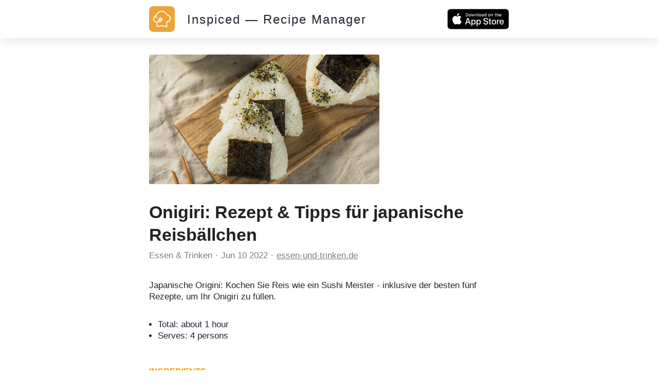

--- FILE ---
content_type: text/html; charset=utf-8
request_url: https://inspiced.co/n/MWExYjFjNWY3OGY2ODVjZTI0NjIzZDIxOWJiZGExYWNh
body_size: 9631
content:
<!DOCTYPE html><html><head><title>Onigiri: Rezept &amp; Tipps für japanische Reisbällchen</title><meta charset="utf-8" /><meta content="IE=edge" http-equiv="X-UA-Compatible" /><meta content="width=device-width,initial-scale=1.0,minimum-scale=1.0,maximum-scale=1.0,user-scalable=no" name="viewport" /><meta content="noarchive" name="robots" /><meta content="no-preview" name="turbolinks-cache-control" /><meta content="Onigiri: Rezept &amp; Tipps für japanische Reisbällchen" name="title" /><meta content="Japanische Origini: Kochen Sie Reis wie ein Sushi Meister - inklusive der besten fünf Rezepte, um Ihr Onigiri zu füllen." name="description" /><meta content="https://files.shortcutapp.io/KXodW2GKOYgi_1Pjiz5z6w/Jno4EmDXdX7RPv8hOPry5jwqFRTDf-XaZGXlzoUgkZI?Expires=1769731351&amp;Signature=LJCodw3PqehEl76rTcpx8cASPIC7nDbXfwffvzmNI5tgfaSB~tyuZFL0kh9~[base64]~-9dm2VZSsI-jvKFFRiIf0GAmXJ1pkk2swtCpA5w-f7kNVN2RMotc8851bA__&amp;Key-Pair-Id=APKAIJ4N3LXGOVJWMSXA" name="og:image" /><meta content="app-id=1564772851, app-argument=https://inspiced.co/n/MWExYjFjNWY3OGY2ODVjZTI0NjIzZDIxOWJiZGExYWNh" name="apple-itunes-app" /><link rel="apple-touch-icon" sizes="180x180" href="/favicons/apple-touch-icon.png?v=3">
<link rel="icon" type="image/png" sizes="32x32" href="/favicons/favicon-32x32.png?v=3">
<link rel="icon" type="image/png" sizes="194x194" href="/favicons/favicon-194x194.png?v=3">
<link rel="icon" type="image/png" sizes="192x192" href="/favicons/android-chrome-192x192.png?v=3">
<link rel="icon" type="image/png" sizes="16x16" href="/favicons/favicon-16x16.png?v=3">
<link rel="manifest" href="/favicons/site.webmanifest?v=3">
<link rel="mask-icon" href="/favicons/safari-pinned-tab.svg?v=3" color="#FF6600">
<link rel="shortcut icon" href="/favicons/favicon.ico?v=3">
<meta name="msapplication-TileColor" content="#2b5797">
<meta name="msapplication-config" content="/favicons/browserconfig.xml?v=3">
<meta name="theme-color" content="#2c3c48"><meta name="csrf-param" content="authenticity_token" />
<meta name="csrf-token" content="cLX1PGHHIhGQzaeLipnJdv-e5K1awuk0OvBxypMwYVOOAoTL9mGVOVT1Dh3JfOtZU7xqy4NJEJOxkVWw1HdIKw" />      <script>(function(w,d,s,l,i){w[l]=w[l]||[];w[l].push({'gtm.start':
      new Date().getTime(),event:'gtm.js'});var f=d.getElementsByTagName(s)[0],
      j=d.createElement(s),dl=l!='dataLayer'?'&l='+l:'';j.async=true;j.src=
      'https://www.googletagmanager.com/gtm.js?id='+i+dl;f.parentNode.insertBefore(j,f);
      })(window,document,'script','dataLayer','GTM-TXCJ64M');</script>
<link rel="stylesheet" media="all" href="/assets/public_content-b0589ff731bcb026930423304cc7151216413dca62d6af7d697f253f7ed3bbdb.css" /></head><body class="PublicContent PublicNote"><header><div class="container"><a class="logo" href="/"><svg viewBox="0 0 1016 1016" xmlns="http://www.w3.org/2000/svg" xml:space="preserve" style="fill-rule:evenodd;clip-rule:evenodd;stroke-linejoin:round;stroke-miterlimit:2">
  <path d="M1016 170c0-93.826-76.174-170-170-170H170C76.174 0 0 76.174 0 170v676c0 93.826 76.174 170 170 170h676c93.826 0 170-76.174 170-170V170Z" style="fill:#eca43a"/>
  <path d="M396.238 617.157c10.265 5.133 21.463 7.932 32.661 7.932 20.374 0 38.882-8.71 50.858-23.951l63.611-80.72c6.221-7.932 4.977-19.597-3.11-25.974-3.267-2.488-7.311-4.043-11.354-4.043-5.755 0-11.043 2.488-14.464 6.999l-63.456 80.72c-4.977 6.376-12.909 9.952-21.93 9.952-1.088 0-2.177 0-3.422-.155l75.121-95.339c6.377-7.931 4.977-19.597-3.111-25.973-3.265-2.489-7.31-3.889-11.353-3.889-5.754 0-11.043 2.489-14.464 7l-76.21 96.583c-4.82-10.421-4.043-22.085 2.333-30.018l63.612-80.718c6.221-7.933 4.977-19.597-3.111-25.974-3.265-2.488-7.31-3.888-11.354-3.888-5.754 0-11.042 2.488-14.463 6.998l-63.612 80.72c-17.73 22.396-17.886 54.124-.933 78.698-18.508 12.909-40.126 19.752-62.989 19.752-1.867 0-3.733 0-5.444-.156-29.395-1.4-56.456-14.308-76.209-36.082-19.753-21.775-29.862-50.081-28.461-79.475 2.021-40.905 26.439-77.143 62.988-94.251-2.488 20.529-2.332 41.215.312 61.9a18.466 18.466 0 0 0 18.352 16.02c.778 0 1.555 0 2.488-.155 4.822-.623 9.176-3.111 12.287-7 2.955-3.888 4.355-8.709 3.578-13.686-7.31-54.902 7.31-109.337 40.903-153.351 33.75-44.015 82.43-72.166 137.333-79.476 8.865-1.244 17.885-1.711 26.75-1.711 69.211 0 135.933 36.083 174.037 93.94l1.866 2.799 3.422-.621c9.333-1.867 18.819-2.801 28.618-3.112l8.71-.155-4.356-7.465C668.569 234.4 587.227 187.43 499.975 187.43c-10.575 0-21.152.623-31.572 2.023-64.7 8.554-122.09 41.837-161.75 93.628-17.73 23.173-31.106 48.836-39.504 76.364-.467.155-.778.155-1.244.312-61.279 16.952-104.516 71.076-107.627 134.687-4.044 81.032 58.635 150.241 139.665 154.129 2.333.157 4.667.157 7.155.157 32.817.311 65.166-11.043 91.14-31.574Z" style="fill:#fff;fill-rule:nonzero"/>
  <path d="M849.449 433.943c-12.909-37.171-39.504-67.032-74.809-84.14-20.219-9.799-41.682-14.776-63.768-14.776-12.442 0-16.175.156-26.44 2.489 6.222 11.043 11.665 22.552 16.176 34.527 3.888-.311 3.577-.155 10.264-.155 16.642 0 32.661 3.732 47.748 11.042 26.44 12.754 46.348 35.15 56.145 62.99 9.643 27.839 7.933 57.701-4.82 84.141-18.353 37.793-57.236 62.367-99.228 62.367-1.555 0-2.955 0-4.511-.156h-.777c-1.089 0-2.178.156-3.266.311-1.089-.155-2.178-.311-3.266-.311-10.109 0-18.508 8.243-18.508 18.508v174.97l-22.863-6.998c-48.681-14.931-98.917-22.552-149.464-22.552s-100.782 7.621-149.463 22.552l-23.018 6.998V662.26l-5.91 1.089a167.568 167.568 0 0 1-24.885 1.867h-6.22v145.73c0 5.91 2.799 11.354 7.464 14.776 3.111 2.333 6.999 3.577 11.043 3.577 1.867 0 3.577-.312 5.444-.778l46.814-14.465c45.103-13.841 91.762-20.996 138.731-20.996 46.815 0 93.473 6.999 138.732 20.996l46.814 14.465c1.712.466 3.578.778 5.444.778 3.889 0 7.777-1.244 11.042-3.577 4.666-3.422 7.466-9.021 7.466-14.931V629.444c54.124-2.489 102.027-33.906 125.823-83.053 16.797-35.304 18.974-75.276 6.066-112.448Z" style="fill:#fff;fill-rule:nonzero"/>
</svg>
</a><div class="stack"><a href="/"><div class="title">Inspiced — Recipe Manager</div></a><a href="https://apps.apple.com/app/apple-store/id1564772851"><button class="smaller-download-button">Download App</button></a></div><div class="badge"><a href="https://apps.apple.com/app/apple-store/id1564772851"><img src="/assets/app_store_buttons/apple/en-8db899f713fdb059d268a83321cb5ccc8b8b03cf21f6e8e4fbc6e7d16e032b7d.svg" /></a></div></div></header><main class="PublicNote" itemscope="" itemtype="http://schema.org/Recipe"><meta content="https://files.shortcutapp.io/KXodW2GKOYgi_1Pjiz5z6w/Jno4EmDXdX7RPv8hOPry5jwqFRTDf-XaZGXlzoUgkZI?Expires=1769731351&amp;Signature=LJCodw3PqehEl76rTcpx8cASPIC7nDbXfwffvzmNI5tgfaSB~tyuZFL0kh9~[base64]~-9dm2VZSsI-jvKFFRiIf0GAmXJ1pkk2swtCpA5w-f7kNVN2RMotc8851bA__&amp;Key-Pair-Id=APKAIJ4N3LXGOVJWMSXA" itemprop="image" /><div class="PhotoRoll" data-component="PhotoRoll" data-size="1"><div class="roll" data-roll=""><img alt="Onigiri: Rezept &amp; Tipps für japanische Reisbällchen" class="with-failnice" data-pop-up="true" src="https://files.shortcutapp.io/KXodW2GKOYgi_1Pjiz5z6w/Jno4EmDXdX7RPv8hOPry5jwqFRTDf-XaZGXlzoUgkZI?Expires=1769731351&amp;Signature=LJCodw3PqehEl76rTcpx8cASPIC7nDbXfwffvzmNI5tgfaSB~tyuZFL0kh9~[base64]~-9dm2VZSsI-jvKFFRiIf0GAmXJ1pkk2swtCpA5w-f7kNVN2RMotc8851bA__&amp;Key-Pair-Id=APKAIJ4N3LXGOVJWMSXA" /></div><button class="scroll-button left" data-scroll="back"><div class="triangle"></div></button><button class="scroll-button right" data-scroll="forward"><div class="triangle"></div></button></div><section class="description"><h1 class="title" itemprop="name">Onigiri: Rezept &amp; Tipps für japanische Reisbällchen</h1><div class="by-line"><div class="name" itemprop="author"><a href="https://inspiced.co/c/ZWNlN2E0Zjk3MjMxODMxNTliYmU1ODYxOTA4ZjBhYjdk">Essen &amp; Trinken</a></div><div class="timestamp"><time datetime="2022-06-10T09:33:01Z">Jun 10 2022</time></div><div class="link"><a rel="nofollow" href="https://www.essen-und-trinken.de/rezepte/onigiri-rezept-und-tipps-fuer-japanische-reisbaellchen-13228900.html?utm_source=inspiced">essen-und-trinken.de</a></div></div><div class="description" itemprop="description">Japanische Origini: Kochen Sie Reis wie ein Sushi Meister - inklusive der besten fünf Rezepte, um Ihr Onigiri zu füllen.<br /></div><div class="extra-details"><ul><li>Total: <time datetime="PT1H" itemprop="cookTime">about 1 hour</time></li><meta content="4" itemprop="recipeYield" /><li>Serves: 4 persons</li></ul></div></section><section class="ingredients"><h2>Ingredients</h2><ul class="IngredientList"><li itemprop="recipeIngredient"><div class="quantity">500</div><div class="name">g Sushi-Reis</div></li><li itemprop="recipeIngredient"><div class="quantity">4</div><div class="name">Blätter Spitzkohl</div></li><li itemprop="recipeIngredient"><div class="quantity">1</div><div class="name">Möhre</div></li><li itemprop="recipeIngredient"><div class="quantity">½</div><div class="name">Tl Salz</div></li><li itemprop="recipeIngredient"><div class="quantity">1</div><div class="name">El Mayonnaise</div></li><li itemprop="recipeIngredient"><div class="quantity">1</div><div class="name">Tl Sojasauce</div></li><li itemprop="recipeIngredient"><div class="quantity">150</div><div class="name">g Rindfleisch</div></li><li itemprop="recipeIngredient"><div class="quantity">2</div><div class="name">El Zucker</div></li><li itemprop="recipeIngredient"><div class="quantity">2</div><div class="name">El Sojasauce</div></li><li itemprop="recipeIngredient"><div class="quantity">1</div><div class="name">El Mirin (süsser Reiswein)</div></li><li itemprop="recipeIngredient"><div class="quantity">½</div><div class="name">Frühlingszwiebel</div></li><li itemprop="recipeIngredient"><div class="quantity">150</div><div class="name">g Lachsfilet</div></li><li itemprop="recipeIngredient"><div class="quantity"></div><div class="name">Salz</div></li><li itemprop="recipeIngredient"><div class="quantity"></div><div class="name">neutrales Öl</div></li><li itemprop="recipeIngredient"><div class="quantity">2</div><div class="name">Stück Nori-Algenblatt</div></li><li itemprop="recipeIngredient"><div class="quantity"></div><div class="name">Furikake</div></li></ul></section><section class="instructions"><h2>Instructions</h2><ol><li><div class="details"><h3>Step 1</h3><div class="text" itemprop="recipeInstructions">Reis mehrmals in einer Schüssel mit kaltem Wasser auswaschen, bis das Wasser klar bleibt. So waschen Sie die Stärke von den Reiskörnen und der Reis klebt anschließend besser zusammen. Reis in einem Sieb abtropfen lassen und mit 550 ml Wasser in einen Topf geben. Reis bei maximaler Hitze kurz aufkochen lassen. Dann auf kleinster Stufe bei geschlossenem Deckel 20 Minuten ziehen lassen. Vom Herd nehmen und mit geschlossenem Deckel beiseitestellen. Weitere 15 Minuten ziehen lassen. Während der Reis kocht und anschließend gar zieht, ist Zeit, die Füllungen zubereiten.</div></div></li><li><div class="details"><h3>Step 2</h3><div class="text" itemprop="recipeInstructions">Kohlblätter waschen und den Strunk herausschneiden. Blätter übereinanderlegen und von allen vier Seiten zu einem rechteckigen Paket einschlagen und von einer kurzen Seite aus feine Streifen runter schneiden. Möhren schälen, zuerst in dünne Scheiben und dann ebenfalls in feine Streifen schneiden. Kohl und Möhren zusammen mit dem Salz in eine Schüssel geben und mit den Händen durchkneten. 30 Minuten beiseitestellen, so dass das Salz dem Gemüse Wasser entzieht und es weich wird.</div></div></li><li><div class="details"><h3>Step 3</h3><div class="text" itemprop="recipeInstructions">Anschließend mit den Händen die Flüssigkeit ausdrücken. Mayonnaise und Sojasauce hinzufügen und vermischen.</div></div></li><li><div class="details"><h3>Step 4</h3><div class="text" itemprop="recipeInstructions">Rindfleisch in feine Streifen schneiden. 100 ml Wasser mit Zucker und Sojasauce aufkochen. Temperatur etwas kleiner stellen und das Rindfleisch darin kochen, bis die Flüssigkeit verdampft ist. Frühlingszwiebeln putzen, klein schneiden und mit dem Rindfleisch in einer Schüssel vermengen.</div></div></li><li><div class="details"><h3>Step 5</h3><div class="text" itemprop="recipeInstructions">Lachs waschen und trocken tupfen. Öl in eine heiße Pfanne geben und den Lachs auf der Hautseite kurz scharf anbraten, dann auf mittlerer Stufe 4 Minuten braten. Lachs wenden und weitere 4 Minuten bei mittlerer Hitze braten. Aus der Pfanne nehmen, und bei Bedarf die Haut entfernen. Dann das gebratene Lachsfilet in einer Schale mit einer Gabel auseinander zupfen und salzen.</div></div></li><li><div class="details"><h3>Step 6</h3><div class="text" itemprop="recipeInstructions">Nori Blätter in Streifen (ca. 4 x 9 cm) schneiden.</div></div></li><li><div class="details"><h3>Step 7</h3><div class="text" itemprop="recipeInstructions">Den Reis in eine große Schüssel geben und darin verteilen, so dass er etwas ausgekühlt. Er sollte aber nicht vollständig auskühlen, denn warmer Reis lässt sich besser verarbeiten. Eine Schüssel mit Wasser und ein Schälchen mit Salz bereitstellen. Hände anfeuchten, leicht mit Salz bestreuen und einen gehäuften Esslöffel Reis in die Handfläche geben und flach drücken.</div></div></li><li><div class="details"><h3>Step 8</h3><div class="text" itemprop="recipeInstructions">Mit dem Daumen eine Mulde formen und einen Esslöffel Füllung in die Mulde geben. Mit beiden Händen die Füllung mit dem Reis umschließen.</div></div></li><li><div class="details"><h3>Step 9</h3><div class="text" itemprop="recipeInstructions">Nun zum Dreieck formen, indem das Reisbällchen in den hohlen Händen rotiert.
Das Onigiri in einen Streifen Nori einschlagen. Zum Schluss alle Onigiris mit etwas Furikake bestreuen oder mit übriggebliebenen Füllungen dekorieren.</div></div></li></ol></section><section class="profile"><div class="ProfileCard"><div class="photo-and-name"><div class="photo"><a href="https://inspiced.co/c/ZWNlN2E0Zjk3MjMxODMxNTliYmU1ODYxOTA4ZjBhYjdk"><img src="https://files.shortcutapp.io/KXodW2GKOYgi_1Pjiz5z6w/s915uu1jqqbxrPR9PdtAdhGgsTeKGkL3eX41bLDJwng?Expires=1769648567&amp;Signature=FTpt-V~gs-td5SWWjb4LFJP-Bt9GNxt8di2bM0-kEn-dQ6K~AAoiTKRadFKauGmS3Zg31Jfop-bl0BL9XfrPZujw2rFG98a1qRQTDzROW2bzasbBbtGHEdvOUKixVqA3eLQvlO7j~N7-TTimDw259VFjZzzN9pBvWj9hlCwbc5jRVzqRBYG0uuU-1KDrlneNzmU4-Pi2RfntZze2MWpEJQiLqz-ChKrzcN~vb4vkz-aN6doUfRhhPQtMs1kF4YzwNNCrNYffkBmaUdUCdXj04cWcG1K1-RTFfd7LS00Yqil7jn9a0rtP2D0W1gZRr6WfR4iTy6A1Hwc2-aH-l8XtiA__&amp;Key-Pair-Id=APKAIJ4N3LXGOVJWMSXA" /></a></div><div class="name"><a href="https://inspiced.co/c/ZWNlN2E0Zjk3MjMxODMxNTliYmU1ODYxOTA4ZjBhYjdk">Essen &amp; Trinken</a></div></div><div class="blurb"></div><div class="website"><a rel="nofollow" target="_blank" href="https://www.essen-und-trinken.de/">essen-und-trinken.de</a></div></div></section></main><script src="/assets/public_note-c73a202325926da40a42bcffe3c833211e3217eef909981d1e083952916f1029.js"></script><footer><div class="brand"><svg width="91" height="79" viewBox="0 0 91 79" fill="none" xmlns="http://www.w3.org/2000/svg">
  <path d="M0 74.3421V58.3235H3.1199V74.3421H0Z" fill="white"/>
  <path d="M8.75433 62.235V63.6087C9.17342 63.0499 9.63908 62.6541 10.1746 62.398C10.7101 62.1419 11.3154 62.0022 11.9906 62.0022C12.8521 62.0022 13.6204 62.1652 14.2724 62.4911C14.9243 62.8171 15.4598 63.306 15.9022 63.9812C16.2048 64.4236 16.4144 64.9358 16.5308 65.4946C16.6472 66.0534 16.717 66.8683 16.717 67.9393V74.3421H13.8765V68.987C13.8765 67.3572 13.6903 66.2397 13.3178 65.6343C12.9452 65.029 12.2933 64.7495 11.3853 64.7495C10.454 64.7495 9.77878 65.0755 9.38297 65.7507C8.96388 66.4026 8.77761 67.5435 8.77761 69.1733V74.3654H6.05353V62.2583H8.75433V62.235Z" fill="white"/>
  <path d="M21.5366 70.3141V70.5237C21.5366 71.0359 21.6763 71.455 21.9557 71.7809C22.2351 72.1069 22.5843 72.2699 23.0034 72.2699C23.4225 72.2699 23.7717 72.1535 24.0279 71.8973C24.284 71.6412 24.4237 71.3385 24.4237 70.9427C24.4237 70.5702 24.3073 70.2442 24.0977 70.0114C23.8882 69.7786 23.4225 69.4992 22.7473 69.1965C22.6309 69.15 22.4446 69.0801 22.2118 68.987C21.3969 68.661 20.8381 68.3584 20.5354 68.079C20.2095 67.753 19.9767 67.4037 19.7904 66.9614C19.6274 66.5423 19.5343 66.0534 19.5343 65.5411C19.5343 64.54 19.8835 63.6785 20.6053 62.9567C21.3271 62.2583 22.1885 61.8857 23.1897 61.8857C24.2607 61.8857 25.1221 62.1884 25.7508 62.8171C26.3794 63.4457 26.7287 64.3071 26.7752 65.4247H24.284V65.3549C24.284 64.9823 24.1908 64.6797 23.9813 64.4468C23.7717 64.214 23.4924 64.1209 23.1198 64.1209C22.7939 64.1209 22.5378 64.2373 22.3282 64.4468C22.1187 64.6564 22.0255 64.9358 22.0255 65.2617C22.0255 65.7973 22.561 66.2862 23.6553 66.7285C24.0977 66.9148 24.4702 67.0778 24.7263 67.1942C25.5412 67.5667 26.1233 68.0324 26.4725 68.5679C26.8218 69.1034 26.9848 69.8252 26.9848 70.6866C26.9848 71.8042 26.6123 72.7355 25.8439 73.4806C25.0756 74.2256 24.121 74.5981 22.9568 74.5981C21.7927 74.5981 20.8381 74.2023 20.1163 73.434C19.3946 72.6657 18.9988 71.5947 18.9522 70.2675H21.5366V70.3141Z" fill="white"/>
  <path d="M29.2665 78.2536V62.2351H32.0139L31.944 63.5622C32.4795 63.0034 33.0616 62.5843 33.6902 62.3282C34.3188 62.0721 35.0173 61.9324 35.7857 61.9324C37.5552 61.9324 39.022 62.561 40.2327 63.795C41.4434 65.029 42.0255 66.5424 42.0255 68.3351C42.0255 70.0814 41.4201 71.5947 40.2094 72.8287C38.9987 74.0627 37.5319 74.6914 35.8089 74.6914C35.0639 74.6914 34.3654 74.5749 33.7601 74.3188C33.1314 74.0627 32.5261 73.6669 31.944 73.1314C31.9673 73.2944 31.9906 73.4573 32.0139 73.6203C32.0139 73.7833 32.0371 74.0394 32.0371 74.3887V78.3002H29.2665V78.2536ZM35.4597 71.8508C36.5074 71.8508 37.3689 71.5016 38.0674 70.8031C38.7659 70.1046 39.1151 69.2664 39.1151 68.2653C39.1151 67.2641 38.7659 66.4027 38.0907 65.7275C37.3922 65.0523 36.554 64.703 35.5063 64.703C34.5051 64.703 33.6669 65.029 33.015 65.7042C32.3631 66.3794 32.0139 67.2176 32.0139 68.2187C32.0139 69.2665 32.3398 70.1279 32.9917 70.8264C33.6669 71.5249 34.4818 71.8508 35.4597 71.8508Z" fill="white"/>
  <path d="M46.9614 61.001H44.2141V58.3235H46.9614V61.001ZM44.2141 74.3421V62.235H46.9614V74.3421H44.2141Z" fill="white"/>
  <path d="M58.6494 66.5423C58.3001 65.9137 57.8578 65.4247 57.3455 65.122C56.8333 64.8194 56.2047 64.6564 55.5062 64.6564C54.5516 64.6564 53.76 65.0056 53.1081 65.6808C52.4562 66.3793 52.1535 67.2408 52.1535 68.2885C52.1535 69.313 52.4794 70.1511 53.1314 70.8496C53.7833 71.5248 54.6215 71.874 55.5993 71.874C56.3677 71.874 56.9963 71.7111 57.5085 71.3851C58.0207 71.0591 58.3933 70.5702 58.6261 69.9183H61.6296C61.3036 71.3851 60.5818 72.5492 59.5108 73.3874C58.4398 74.2489 57.136 74.668 55.6226 74.668C53.8298 74.668 52.3165 74.0393 51.0825 72.8054C49.8485 71.5481 49.2198 70.058 49.2198 68.3118C49.2198 66.5423 49.8485 65.0289 51.0825 63.7716C52.3165 62.5144 53.8066 61.8857 55.5062 61.8857C57.0662 61.8857 58.3933 62.3048 59.4876 63.143C60.5819 63.9812 61.3036 65.122 61.6529 66.5656H58.6494V66.5423Z" fill="white"/>
  <path d="M66.5655 69.1732C66.6353 70.0347 66.9846 70.7332 67.5899 71.2221C68.1953 71.7344 68.9636 71.9905 69.9182 71.9905C70.5469 71.9905 71.1056 71.8508 71.5946 71.5947C72.0835 71.3385 72.4793 70.966 72.782 70.4771H75.8553C75.3431 71.7809 74.5748 72.8054 73.5503 73.5504C72.5026 74.2955 71.3152 74.668 69.9881 74.668C68.2186 74.668 66.7052 74.0393 65.4945 72.8054C64.2838 71.5714 63.6552 70.058 63.6552 68.3118C63.6552 66.5423 64.2605 65.0289 65.4945 63.7716C66.7285 62.5144 68.172 61.8857 69.8717 61.8857C71.6877 61.8857 73.2011 62.5144 74.4351 63.7716C75.6691 65.0289 76.2977 66.6121 76.2977 68.5213C76.2977 68.7076 76.2977 68.8473 76.2977 68.9404C76.2977 69.0335 76.2977 69.1267 76.2744 69.1965H66.5655V69.1732ZM73.2244 66.9381C73.0148 66.1465 72.5957 65.5178 72.0137 65.0988C71.4316 64.6797 70.7098 64.4701 69.8484 64.4701C69.1033 64.4701 68.4281 64.703 67.8228 65.1686C67.2174 65.6343 66.8216 66.2163 66.6354 66.9614H73.2244V66.9381Z" fill="white"/>
  <path d="M90.6865 58.3235V74.3421H87.9158L87.9857 73.0149C87.4502 73.5737 86.8681 73.9928 86.2395 74.2489C85.6108 74.5283 84.9124 74.6447 84.144 74.6447C82.3745 74.6447 80.9077 74.0161 79.697 72.7821C78.4863 71.5481 77.9042 70.0347 77.9042 68.242C77.9042 66.4957 78.5096 65.0057 79.7203 63.7717C80.931 62.5377 82.3978 61.9323 84.1207 61.9323C84.8658 61.9323 85.5643 62.0487 86.1696 62.3048C86.7983 62.5609 87.3803 62.9335 87.9624 63.469C87.9391 63.3293 87.9158 63.1663 87.9158 63.0033C87.9158 62.8403 87.8926 62.5842 87.8926 62.235V58.3235H90.6865ZM84.47 64.7263C83.4223 64.7263 82.5608 65.0755 81.8623 65.774C81.1638 66.4725 80.8146 67.3107 80.8146 68.3118C80.8146 69.313 81.1638 70.1744 81.839 70.8496C82.5142 71.5248 83.3757 71.8741 84.4001 71.8741C85.4013 71.8741 86.2395 71.5481 86.9147 70.8729C87.5899 70.1977 87.9158 69.3595 87.9158 68.3584C87.9158 67.3106 87.5899 66.4492 86.938 65.774C86.2628 65.0522 85.4479 64.7263 84.47 64.7263Z" fill="white"/>
  <path d="M35.9952 35.5528C36.8333 35.9719 37.7647 36.2047 38.696 36.2047C40.3723 36.2047 41.909 35.483 42.9102 34.2257L48.1721 27.5435C48.6843 26.8916 48.5679 25.9137 47.916 25.4015C47.6366 25.192 47.3106 25.0756 46.9614 25.0756C46.4957 25.0756 46.0533 25.2851 45.7507 25.6576L40.4887 32.3398C40.0697 32.8753 39.4177 33.1547 38.6727 33.1547C38.5795 33.1547 38.4864 33.1547 38.3933 33.1314L44.6098 25.2386C45.122 24.5866 45.0056 23.6088 44.3537 23.0965C44.0743 22.887 43.7483 22.7706 43.3991 22.7706C42.9334 22.7706 42.4911 22.9801 42.2117 23.3526L35.902 31.3386C35.5062 30.4772 35.5528 29.5226 36.0883 28.8474L41.3502 22.1652C41.8624 21.5133 41.746 20.5354 41.0941 20.0232C40.8147 19.8137 40.4887 19.6972 40.1395 19.6972C39.6738 19.6972 39.2315 19.9068 38.9288 20.2793L33.6669 26.9615C32.2001 28.8241 32.2001 31.4318 33.5738 33.4807C32.0371 34.5517 30.2676 35.1105 28.3584 35.1105C28.1954 35.1105 28.0557 35.1105 27.8927 35.1105C25.4713 34.994 23.2362 33.923 21.5831 32.1303C19.9533 30.3142 19.1151 27.9859 19.2315 25.5645C19.3945 22.1885 21.4201 19.185 24.4469 17.7648C24.2374 19.4644 24.2606 21.1641 24.4702 22.887C24.5633 23.632 25.2152 24.2141 25.9836 24.2141C26.0534 24.2141 26.1233 24.2141 26.1931 24.1908C26.5889 24.1443 26.9614 23.9347 27.1943 23.6088C27.4504 23.2828 27.5435 22.887 27.4969 22.4679C26.8916 17.9278 28.1023 13.4342 30.8729 9.77877C33.6669 6.14666 37.6948 3.81838 42.235 3.21302C42.9567 3.11989 43.7018 3.07333 44.4468 3.07333C50.1744 3.07333 55.6924 6.05352 58.8356 10.8498L58.9986 11.0826L59.278 11.0361C60.0463 10.8731 60.8379 10.8032 61.6295 10.7799L62.3513 10.7567L62.002 10.128C58.3932 3.88823 51.6645 0 44.4468 0C43.5854 0 42.7006 0.0465684 41.8391 0.162982C36.4841 0.861466 31.7344 3.63212 28.4515 7.89287C26.9847 9.80206 25.8904 11.9208 25.1687 14.2025C25.1221 14.2025 25.0988 14.2258 25.0755 14.2258C19.9999 15.6227 16.4376 20.0931 16.1582 25.355C15.8323 32.0604 21.0243 37.788 27.7065 38.1139C27.8928 38.1139 28.1023 38.1372 28.2886 38.1372C31.1756 38.1838 33.8531 37.2525 35.9952 35.5528Z" fill="white"/>
  <path d="M73.4805 20.3956C72.4095 17.3223 70.2209 14.8543 67.2873 13.4341C65.6109 12.6192 63.8414 12.2234 62.0021 12.2234C60.9776 12.2234 60.6749 12.2234 59.8135 12.4329C60.3257 13.341 60.7913 14.2956 61.1639 15.2967C61.4898 15.2734 61.4665 15.2967 62.0021 15.2967C63.3757 15.2967 64.7029 15.5994 65.9601 16.2047C68.1487 17.2525 69.8018 19.1151 70.5934 21.4201C71.385 23.7251 71.2453 26.1931 70.1976 28.3817C68.6842 31.5015 65.4712 33.5271 61.9788 33.5271C61.8624 33.5271 61.7227 33.5271 61.6062 33.5271C61.583 33.5271 61.5597 33.5271 61.5364 33.5271C61.4433 33.5271 61.3501 33.5271 61.257 33.5504C61.1639 33.5271 61.0707 33.5271 60.9776 33.5271C60.1394 33.5271 59.4409 34.2023 59.4409 35.0638V49.5224L57.555 48.9404C53.5271 47.7064 49.3595 47.0777 45.1919 47.0777C41.0243 47.0777 36.8566 47.7064 32.8287 48.9404L30.9428 49.5224V39.3013L30.4539 39.3711C29.7554 39.4875 29.0802 39.5341 28.405 39.5341H28.3118H27.8928V51.5713C27.8928 52.0602 28.1256 52.5026 28.5214 52.8053C28.7775 52.9916 29.1035 53.108 29.4294 53.108C29.5691 53.108 29.7321 53.0847 29.8718 53.0381L33.7367 51.8507C37.462 50.7099 41.3269 50.1278 45.1919 50.1278C49.0568 50.1278 52.9218 50.7099 56.647 51.8507L60.512 53.0381C60.6517 53.0847 60.8146 53.108 60.9543 53.108C61.2803 53.108 61.6062 52.9916 61.8624 52.8053C62.2582 52.5259 62.491 52.0602 62.491 51.5713V36.5539C66.9613 36.3444 70.9194 33.76 72.8984 29.6855C74.3652 26.7751 74.5515 23.469 73.4805 20.3956Z" fill="white"/>
</svg></div><div class="cta">Start collecting and managing recipes with Inspiced.</div><div class="badges"><a href="https://apps.apple.com/app/apple-store/id1564772851"><img src="/assets/app_store_buttons/apple/en-8db899f713fdb059d268a83321cb5ccc8b8b03cf21f6e8e4fbc6e7d16e032b7d.svg" /></a></div><div class="made-in">Made with ❤ in Switzerland, Serbia and Portugal.</div><div class="copyright">© 2026 Inspiced - All rights reserved.</div></footer><script defer src="https://static.cloudflareinsights.com/beacon.min.js/vcd15cbe7772f49c399c6a5babf22c1241717689176015" integrity="sha512-ZpsOmlRQV6y907TI0dKBHq9Md29nnaEIPlkf84rnaERnq6zvWvPUqr2ft8M1aS28oN72PdrCzSjY4U6VaAw1EQ==" data-cf-beacon='{"version":"2024.11.0","token":"95662442590e4f7aa058a966ebba85e1","r":1,"server_timing":{"name":{"cfCacheStatus":true,"cfEdge":true,"cfExtPri":true,"cfL4":true,"cfOrigin":true,"cfSpeedBrain":true},"location_startswith":null}}' crossorigin="anonymous"></script>
</body></html>